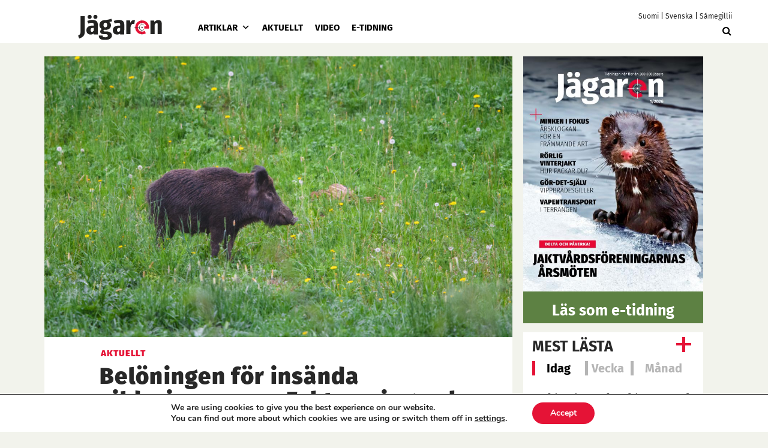

--- FILE ---
content_type: text/css
request_url: https://metsastajalehti.fi/wp-content/themes/pt-metsastajalehti-theme/assets/et-icons.css?ver=6.8.3
body_size: 4391
content:
@font-face {
  font-family: 'ElegantIcons';
  src:url('fonts/ElegantIcons.eot');
  src:url('fonts/ElegantIcons.eot?#iefix') format('embedded-opentype'),
    url('fonts/ElegantIcons.woff') format('woff'),
    url('fonts/ElegantIcons.ttf') format('truetype'),
    url('fonts/ElegantIcons.svg#ElegantIcons') format('svg');
  font-weight: normal;
  font-style: normal;
}

/* Use the following CSS code if you want to use data attributes for inserting your icons */
[data-icon]:before {
  font-family: 'ElegantIcons';
  content: attr(data-icon);
  speak: none;
  font-weight: normal;
  font-variant: normal;
  text-transform: none;
  line-height: 1;
  -webkit-font-smoothing: antialiased;
  -moz-osx-font-smoothing: grayscale;
}

/* Use the following CSS code if you want to have a class per icon */
/*
Instead of a list of all class selectors,
you can use the generic selector below, but it's slower:
[class*="your-class-prefix"] {
*/
.arrow_up, .arrow_down, .arrow_left, .arrow_right, .arrow_left-up, .arrow_right-up, .arrow_right-down, .arrow_left-down, .arrow-up-down, .arrow_up-down_alt, .arrow_left-right_alt, .arrow_left-right, .arrow_expand_alt2, .arrow_expand_alt, .arrow_condense, .arrow_expand, .arrow_move, .arrow_carrot-up, .arrow_carrot-down, .arrow_carrot-left, .arrow_carrot-right, .arrow_carrot-2up, .arrow_carrot-2down, .arrow_carrot-2left, .arrow_carrot-2right, .arrow_carrot-up_alt2, .arrow_carrot-down_alt2, .arrow_carrot-left_alt2, .arrow_carrot-right_alt2, .arrow_carrot-2up_alt2, .arrow_carrot-2down_alt2, .arrow_carrot-2left_alt2, .arrow_carrot-2right_alt2, .arrow_triangle-up, .arrow_triangle-down, .arrow_triangle-left, .arrow_triangle-right, .arrow_triangle-up_alt2, .arrow_triangle-down_alt2, .arrow_triangle-left_alt2, .arrow_triangle-right_alt2, .arrow_back, .icon_minus-06, .icon_plus, .icon_close, .icon_check, .icon_minus_alt2, .icon_plus_alt2, .icon_close_alt2, .icon_check_alt2, .icon_zoom-out_alt, .icon_zoom-in_alt, .icon_search, .icon_box-empty, .icon_box-selected, .icon_minus-box, .icon_plus-box, .icon_box-checked, .icon_circle-empty, .icon_circle-slelected, .icon_stop_alt2, .icon_stop, .icon_pause_alt2, .icon_pause, .icon_menu, .icon_menu-square_alt2, .icon_menu-circle_alt2, .icon_ul, .icon_ol, .icon_adjust-horiz, .icon_adjust-vert, .icon_document_alt, .icon_documents_alt, .icon_pencil, .icon_pencil-edit_alt, .icon_pencil-edit, .icon_folder-alt, .icon_folder-open_alt, .icon_folder-add_alt, .icon_info_alt, .icon_error-oct_alt, .icon_error-circle_alt, .icon_error-triangle_alt, .icon_question_alt2, .icon_question, .icon_comment_alt, .icon_chat_alt, .icon_vol-mute_alt, .icon_volume-low_alt, .icon_volume-high_alt, .icon_quotations, .icon_quotations_alt2, .icon_clock_alt, .icon_lock_alt, .icon_lock-open_alt, .icon_key_alt, .icon_cloud_alt, .icon_cloud-upload_alt, .icon_cloud-download_alt, .icon_image, .icon_images, .icon_lightbulb_alt, .icon_gift_alt, .icon_house_alt, .icon_genius, .icon_mobile, .icon_tablet, .icon_laptop, .icon_desktop, .icon_camera_alt, .icon_mail_alt, .icon_cone_alt, .icon_ribbon_alt, .icon_bag_alt, .icon_creditcard, .icon_cart_alt, .icon_paperclip, .icon_tag_alt, .icon_tags_alt, .icon_trash_alt, .icon_cursor_alt, .icon_mic_alt, .icon_compass_alt, .icon_pin_alt, .icon_pushpin_alt, .icon_map_alt, .icon_drawer_alt, .icon_toolbox_alt, .icon_book_alt, .icon_calendar, .icon_film, .icon_table, .icon_contacts_alt, .icon_headphones, .icon_lifesaver, .icon_piechart, .icon_refresh, .icon_link_alt, .icon_link, .icon_loading, .icon_blocked, .icon_archive_alt, .icon_heart_alt, .icon_star_alt, .icon_star-half_alt, .icon_star, .icon_star-half, .icon_tools, .icon_tool, .icon_cog, .icon_cogs, .arrow_up_alt, .arrow_down_alt, .arrow_left_alt, .arrow_right_alt, .arrow_left-up_alt, .arrow_right-up_alt, .arrow_right-down_alt, .arrow_left-down_alt, .arrow_condense_alt, .arrow_expand_alt3, .arrow_carrot_up_alt, .arrow_carrot-down_alt, .arrow_carrot-left_alt, .arrow_carrot-right_alt, .arrow_carrot-2up_alt, .arrow_carrot-2dwnn_alt, .arrow_carrot-2left_alt, .arrow_carrot-2right_alt, .arrow_triangle-up_alt, .arrow_triangle-down_alt, .arrow_triangle-left_alt, .arrow_triangle-right_alt, .icon_minus_alt, .icon_plus_alt, .icon_close_alt, .icon_check_alt, .icon_zoom-out, .icon_zoom-in, .icon_stop_alt, .icon_menu-square_alt, .icon_menu-circle_alt, .icon_document, .icon_documents, .icon_pencil_alt, .icon_folder, .icon_folder-open, .icon_folder-add, .icon_folder_upload, .icon_folder_download, .icon_info, .icon_error-circle, .icon_error-oct, .icon_error-triangle, .icon_question_alt, .icon_comment, .icon_chat, .icon_vol-mute, .icon_volume-low, .icon_volume-high, .icon_quotations_alt, .icon_clock, .icon_lock, .icon_lock-open, .icon_key, .icon_cloud, .icon_cloud-upload, .icon_cloud-download, .icon_lightbulb, .icon_gift, .icon_house, .icon_camera, .icon_mail, .icon_cone, .icon_ribbon, .icon_bag, .icon_cart, .icon_tag, .icon_tags, .icon_trash, .icon_cursor, .icon_mic, .icon_compass, .icon_pin, .icon_pushpin, .icon_map, .icon_drawer, .icon_toolbox, .icon_book, .icon_contacts, .icon_archive, .icon_heart, .icon_profile, .icon_group, .icon_grid-2x2, .icon_grid-3x3, .icon_music, .icon_pause_alt, .icon_phone, .icon_upload, .icon_download, .social_facebook, .social_twitter, .social_pinterest, .social_googleplus, .social_tumblr, .social_tumbleupon, .social_wordpress, .social_instagram, .social_dribbble, .social_vimeo, .social_linkedin, .social_rss, .social_deviantart, .social_share, .social_myspace, .social_skype, .social_youtube, .social_picassa, .social_googledrive, .social_flickr, .social_blogger, .social_spotify, .social_delicious, .social_facebook_circle, .social_twitter_circle, .social_pinterest_circle, .social_googleplus_circle, .social_tumblr_circle, .social_stumbleupon_circle, .social_wordpress_circle, .social_instagram_circle, .social_dribbble_circle, .social_vimeo_circle, .social_linkedin_circle, .social_rss_circle, .social_deviantart_circle, .social_share_circle, .social_myspace_circle, .social_skype_circle, .social_youtube_circle, .social_picassa_circle, .social_googledrive_alt2, .social_flickr_circle, .social_blogger_circle, .social_spotify_circle, .social_delicious_circle, .social_facebook_square, .social_twitter_square, .social_pinterest_square, .social_googleplus_square, .social_tumblr_square, .social_stumbleupon_square, .social_wordpress_square, .social_instagram_square, .social_dribbble_square, .social_vimeo_square, .social_linkedin_square, .social_rss_square, .social_deviantart_square, .social_share_square, .social_myspace_square, .social_skype_square, .social_youtube_square, .social_picassa_square, .social_googledrive_square, .social_flickr_square, .social_blogger_square, .social_spotify_square, .social_delicious_square, .icon_printer, .icon_calulator, .icon_building, .icon_floppy, .icon_drive, .icon_search-2, .icon_id, .icon_id-2, .icon_puzzle, .icon_like, .icon_dislike, .icon_mug, .icon_currency, .icon_wallet, .icon_pens, .icon_easel, .icon_flowchart, .icon_datareport, .icon_briefcase, .icon_shield, .icon_percent, .icon_globe, .icon_globe-2, .icon_target, .icon_hourglass, .icon_balance, .icon_rook, .icon_printer-alt, .icon_calculator_alt, .icon_building_alt, .icon_floppy_alt, .icon_drive_alt, .icon_search_alt, .icon_id_alt, .icon_id-2_alt, .icon_puzzle_alt, .icon_like_alt, .icon_dislike_alt, .icon_mug_alt, .icon_currency_alt, .icon_wallet_alt, .icon_pens_alt, .icon_easel_alt, .icon_flowchart_alt, .icon_datareport_alt, .icon_briefcase_alt, .icon_shield_alt, .icon_percent_alt, .icon_globe_alt, .icon_clipboard {
  font-family: 'ElegantIcons';
  speak: none;
  font-style: normal;
  font-weight: normal;
  font-variant: normal;
  text-transform: none;
  line-height: 1;
  -webkit-font-smoothing: antialiased;
}
.arrow_up:before {
  content: "\21";
}
.arrow_down:before {
  content: "\22";
}
.arrow_left:before {
  content: "\23";
}
.arrow_right:before {
  content: "\24";
}
.arrow_left-up:before {
  content: "\25";
}
.arrow_right-up:before {
  content: "\26";
}
.arrow_right-down:before {
  content: "\27";
}
.arrow_left-down:before {
  content: "\28";
}
.arrow-up-down:before {
  content: "\29";
}
.arrow_up-down_alt:before {
  content: "\2a";
}
.arrow_left-right_alt:before {
  content: "\2b";
}
.arrow_left-right:before {
  content: "\2c";
}
.arrow_expand_alt2:before {
  content: "\2d";
}
.arrow_expand_alt:before {
  content: "\2e";
}
.arrow_condense:before {
  content: "\2f";
}
.arrow_expand:before {
  content: "\30";
}
.arrow_move:before {
  content: "\31";
}
.arrow_carrot-up:before {
  content: "\32";
}
.arrow_carrot-down:before {
  content: "\33";
}
.arrow_carrot-left:before {
  content: "\34";
}
.arrow_carrot-right:before {
  content: "\35";
}
.arrow_carrot-2up:before {
  content: "\36";
}
.arrow_carrot-2down:before {
  content: "\37";
}
.arrow_carrot-2left:before {
  content: "\38";
}
.arrow_carrot-2right:before {
  content: "\39";
}
.arrow_carrot-up_alt2:before {
  content: "\3a";
}
.arrow_carrot-down_alt2:before {
  content: "\3b";
}
.arrow_carrot-left_alt2:before {
  content: "\3c";
}
.arrow_carrot-right_alt2:before {
  content: "\3d";
}
.arrow_carrot-2up_alt2:before {
  content: "\3e";
}
.arrow_carrot-2down_alt2:before {
  content: "\3f";
}
.arrow_carrot-2left_alt2:before {
  content: "\40";
}
.arrow_carrot-2right_alt2:before {
  content: "\41";
}
.arrow_triangle-up:before {
  content: "\42";
}
.arrow_triangle-down:before {
  content: "\43";
}
.arrow_triangle-left:before {
  content: "\44";
}
.arrow_triangle-right:before {
  content: "\45";
}
.arrow_triangle-up_alt2:before {
  content: "\46";
}
.arrow_triangle-down_alt2:before {
  content: "\47";
}
.arrow_triangle-left_alt2:before {
  content: "\48";
}
.arrow_triangle-right_alt2:before {
  content: "\49";
}
.arrow_back:before {
  content: "\4a";
}
.icon_minus-06:before {
  content: "\4b";
}
.icon_plus:before {
  content: "\4c";
}
.icon_close:before {
  content: "\4d";
}
.icon_check:before {
  content: "\4e";
}
.icon_minus_alt2:before {
  content: "\4f";
}
.icon_plus_alt2:before {
  content: "\50";
}
.icon_close_alt2:before {
  content: "\51";
}
.icon_check_alt2:before {
  content: "\52";
}
.icon_zoom-out_alt:before {
  content: "\53";
}
.icon_zoom-in_alt:before {
  content: "\54";
}
.icon_search:before {
  content: "\55";
}
.icon_box-empty:before {
  content: "\56";
}
.icon_box-selected:before {
  content: "\57";
}
.icon_minus-box:before {
  content: "\58";
}
.icon_plus-box:before {
  content: "\59";
}
.icon_box-checked:before {
  content: "\5a";
}
.icon_circle-empty:before {
  content: "\5b";
}
.icon_circle-slelected:before {
  content: "\5c";
}
.icon_stop_alt2:before {
  content: "\5d";
}
.icon_stop:before {
  content: "\5e";
}
.icon_pause_alt2:before {
  content: "\5f";
}
.icon_pause:before {
  content: "\60";
}
.icon_menu:before {
  content: "\61";
}
.icon_menu-square_alt2:before {
  content: "\62";
}
.icon_menu-circle_alt2:before {
  content: "\63";
}
.icon_ul:before {
  content: "\64";
}
.icon_ol:before {
  content: "\65";
}
.icon_adjust-horiz:before {
  content: "\66";
}
.icon_adjust-vert:before {
  content: "\67";
}
.icon_document_alt:before {
  content: "\68";
}
.icon_documents_alt:before {
  content: "\69";
}
.icon_pencil:before {
  content: "\6a";
}
.icon_pencil-edit_alt:before {
  content: "\6b";
}
.icon_pencil-edit:before {
  content: "\6c";
}
.icon_folder-alt:before {
  content: "\6d";
}
.icon_folder-open_alt:before {
  content: "\6e";
}
.icon_folder-add_alt:before {
  content: "\6f";
}
.icon_info_alt:before {
  content: "\70";
}
.icon_error-oct_alt:before {
  content: "\71";
}
.icon_error-circle_alt:before {
  content: "\72";
}
.icon_error-triangle_alt:before {
  content: "\73";
}
.icon_question_alt2:before {
  content: "\74";
}
.icon_question:before {
  content: "\75";
}
.icon_comment_alt:before {
  content: "\76";
}
.icon_chat_alt:before {
  content: "\77";
}
.icon_vol-mute_alt:before {
  content: "\78";
}
.icon_volume-low_alt:before {
  content: "\79";
}
.icon_volume-high_alt:before {
  content: "\7a";
}
.icon_quotations:before {
  content: "\7b";
}
.icon_quotations_alt2:before {
  content: "\7c";
}
.icon_clock_alt:before {
  content: "\7d";
}
.icon_lock_alt:before {
  content: "\7e";
}
.icon_lock-open_alt:before {
  content: "\e000";
}
.icon_key_alt:before {
  content: "\e001";
}
.icon_cloud_alt:before {
  content: "\e002";
}
.icon_cloud-upload_alt:before {
  content: "\e003";
}
.icon_cloud-download_alt:before {
  content: "\e004";
}
.icon_image:before {
  content: "\e005";
}
.icon_images:before {
  content: "\e006";
}
.icon_lightbulb_alt:before {
  content: "\e007";
}
.icon_gift_alt:before {
  content: "\e008";
}
.icon_house_alt:before {
  content: "\e009";
}
.icon_genius:before {
  content: "\e00a";
}
.icon_mobile:before {
  content: "\e00b";
}
.icon_tablet:before {
  content: "\e00c";
}
.icon_laptop:before {
  content: "\e00d";
}
.icon_desktop:before {
  content: "\e00e";
}
.icon_camera_alt:before {
  content: "\e00f";
}
.icon_mail_alt:before {
  content: "\e010";
}
.icon_cone_alt:before {
  content: "\e011";
}
.icon_ribbon_alt:before {
  content: "\e012";
}
.icon_bag_alt:before {
  content: "\e013";
}
.icon_creditcard:before {
  content: "\e014";
}
.icon_cart_alt:before {
  content: "\e015";
}
.icon_paperclip:before {
  content: "\e016";
}
.icon_tag_alt:before {
  content: "\e017";
}
.icon_tags_alt:before {
  content: "\e018";
}
.icon_trash_alt:before {
  content: "\e019";
}
.icon_cursor_alt:before {
  content: "\e01a";
}
.icon_mic_alt:before {
  content: "\e01b";
}
.icon_compass_alt:before {
  content: "\e01c";
}
.icon_pin_alt:before {
  content: "\e01d";
}
.icon_pushpin_alt:before {
  content: "\e01e";
}
.icon_map_alt:before {
  content: "\e01f";
}
.icon_drawer_alt:before {
  content: "\e020";
}
.icon_toolbox_alt:before {
  content: "\e021";
}
.icon_book_alt:before {
  content: "\e022";
}
.icon_calendar:before {
  content: "\e023";
}
.icon_film:before {
  content: "\e024";
}
.icon_table:before {
  content: "\e025";
}
.icon_contacts_alt:before {
  content: "\e026";
}
.icon_headphones:before {
  content: "\e027";
}
.icon_lifesaver:before {
  content: "\e028";
}
.icon_piechart:before {
  content: "\e029";
}
.icon_refresh:before {
  content: "\e02a";
}
.icon_link_alt:before {
  content: "\e02b";
}
.icon_link:before {
  content: "\e02c";
}
.icon_loading:before {
  content: "\e02d";
}
.icon_blocked:before {
  content: "\e02e";
}
.icon_archive_alt:before {
  content: "\e02f";
}
.icon_heart_alt:before {
  content: "\e030";
}
.icon_star_alt:before {
  content: "\e031";
}
.icon_star-half_alt:before {
  content: "\e032";
}
.icon_star:before {
  content: "\e033";
}
.icon_star-half:before {
  content: "\e034";
}
.icon_tools:before {
  content: "\e035";
}
.icon_tool:before {
  content: "\e036";
}
.icon_cog:before {
  content: "\e037";
}
.icon_cogs:before {
  content: "\e038";
}
.arrow_up_alt:before {
  content: "\e039";
}
.arrow_down_alt:before {
  content: "\e03a";
}
.arrow_left_alt:before {
  content: "\e03b";
}
.arrow_right_alt:before {
  content: "\e03c";
}
.arrow_left-up_alt:before {
  content: "\e03d";
}
.arrow_right-up_alt:before {
  content: "\e03e";
}
.arrow_right-down_alt:before {
  content: "\e03f";
}
.arrow_left-down_alt:before {
  content: "\e040";
}
.arrow_condense_alt:before {
  content: "\e041";
}
.arrow_expand_alt3:before {
  content: "\e042";
}
.arrow_carrot_up_alt:before {
  content: "\e043";
}
.arrow_carrot-down_alt:before {
  content: "\e044";
}
.arrow_carrot-left_alt:before {
  content: "\e045";
}
.arrow_carrot-right_alt:before {
  content: "\e046";
}
.arrow_carrot-2up_alt:before {
  content: "\e047";
}
.arrow_carrot-2dwnn_alt:before {
  content: "\e048";
}
.arrow_carrot-2left_alt:before {
  content: "\e049";
}
.arrow_carrot-2right_alt:before {
  content: "\e04a";
}
.arrow_triangle-up_alt:before {
  content: "\e04b";
}
.arrow_triangle-down_alt:before {
  content: "\e04c";
}
.arrow_triangle-left_alt:before {
  content: "\e04d";
}
.arrow_triangle-right_alt:before {
  content: "\e04e";
}
.icon_minus_alt:before {
  content: "\e04f";
}
.icon_plus_alt:before {
  content: "\e050";
}
.icon_close_alt:before {
  content: "\e051";
}
.icon_check_alt:before {
  content: "\e052";
}
.icon_zoom-out:before {
  content: "\e053";
}
.icon_zoom-in:before {
  content: "\e054";
}
.icon_stop_alt:before {
  content: "\e055";
}
.icon_menu-square_alt:before {
  content: "\e056";
}
.icon_menu-circle_alt:before {
  content: "\e057";
}
.icon_document:before {
  content: "\e058";
}
.icon_documents:before {
  content: "\e059";
}
.icon_pencil_alt:before {
  content: "\e05a";
}
.icon_folder:before {
  content: "\e05b";
}
.icon_folder-open:before {
  content: "\e05c";
}
.icon_folder-add:before {
  content: "\e05d";
}
.icon_folder_upload:before {
  content: "\e05e";
}
.icon_folder_download:before {
  content: "\e05f";
}
.icon_info:before {
  content: "\e060";
}
.icon_error-circle:before {
  content: "\e061";
}
.icon_error-oct:before {
  content: "\e062";
}
.icon_error-triangle:before {
  content: "\e063";
}
.icon_question_alt:before {
  content: "\e064";
}
.icon_comment:before {
  content: "\e065";
}
.icon_chat:before {
  content: "\e066";
}
.icon_vol-mute:before {
  content: "\e067";
}
.icon_volume-low:before {
  content: "\e068";
}
.icon_volume-high:before {
  content: "\e069";
}
.icon_quotations_alt:before {
  content: "\e06a";
}
.icon_clock:before {
  content: "\e06b";
}
.icon_lock:before {
  content: "\e06c";
}
.icon_lock-open:before {
  content: "\e06d";
}
.icon_key:before {
  content: "\e06e";
}
.icon_cloud:before {
  content: "\e06f";
}
.icon_cloud-upload:before {
  content: "\e070";
}
.icon_cloud-download:before {
  content: "\e071";
}
.icon_lightbulb:before {
  content: "\e072";
}
.icon_gift:before {
  content: "\e073";
}
.icon_house:before {
  content: "\e074";
}
.icon_camera:before {
  content: "\e075";
}
.icon_mail:before {
  content: "\e076";
}
.icon_cone:before {
  content: "\e077";
}
.icon_ribbon:before {
  content: "\e078";
}
.icon_bag:before {
  content: "\e079";
}
.icon_cart:before {
  content: "\e07a";
}
.icon_tag:before {
  content: "\e07b";
}
.icon_tags:before {
  content: "\e07c";
}
.icon_trash:before {
  content: "\e07d";
}
.icon_cursor:before {
  content: "\e07e";
}
.icon_mic:before {
  content: "\e07f";
}
.icon_compass:before {
  content: "\e080";
}
.icon_pin:before {
  content: "\e081";
}
.icon_pushpin:before {
  content: "\e082";
}
.icon_map:before {
  content: "\e083";
}
.icon_drawer:before {
  content: "\e084";
}
.icon_toolbox:before {
  content: "\e085";
}
.icon_book:before {
  content: "\e086";
}
.icon_contacts:before {
  content: "\e087";
}
.icon_archive:before {
  content: "\e088";
}
.icon_heart:before {
  content: "\e089";
}
.icon_profile:before {
  content: "\e08a";
}
.icon_group:before {
  content: "\e08b";
}
.icon_grid-2x2:before {
  content: "\e08c";
}
.icon_grid-3x3:before {
  content: "\e08d";
}
.icon_music:before {
  content: "\e08e";
}
.icon_pause_alt:before {
  content: "\e08f";
}
.icon_phone:before {
  content: "\e090";
}
.icon_upload:before {
  content: "\e091";
}
.icon_download:before {
  content: "\e092";
}
.social_facebook:before {
  content: "\e093";
}
.social_twitter:before {
  content: "\e094";
}
.social_pinterest:before {
  content: "\e095";
}
.social_googleplus:before {
  content: "\e096";
}
.social_tumblr:before {
  content: "\e097";
}
.social_tumbleupon:before {
  content: "\e098";
}
.social_wordpress:before {
  content: "\e099";
}
.social_instagram:before {
  content: "\e09a";
}
.social_dribbble:before {
  content: "\e09b";
}
.social_vimeo:before {
  content: "\e09c";
}
.social_linkedin:before {
  content: "\e09d";
}
.social_rss:before {
  content: "\e09e";
}
.social_deviantart:before {
  content: "\e09f";
}
.social_share:before {
  content: "\e0a0";
}
.social_myspace:before {
  content: "\e0a1";
}
.social_skype:before {
  content: "\e0a2";
}
.social_youtube:before {
  content: "\e0a3";
}
.social_picassa:before {
  content: "\e0a4";
}
.social_googledrive:before {
  content: "\e0a5";
}
.social_flickr:before {
  content: "\e0a6";
}
.social_blogger:before {
  content: "\e0a7";
}
.social_spotify:before {
  content: "\e0a8";
}
.social_delicious:before {
  content: "\e0a9";
}
.social_facebook_circle:before {
  content: "\e0aa";
}
.social_twitter_circle:before {
  content: "\e0ab";
}
.social_pinterest_circle:before {
  content: "\e0ac";
}
.social_googleplus_circle:before {
  content: "\e0ad";
}
.social_tumblr_circle:before {
  content: "\e0ae";
}
.social_stumbleupon_circle:before {
  content: "\e0af";
}
.social_wordpress_circle:before {
  content: "\e0b0";
}
.social_instagram_circle:before {
  content: "\e0b1";
}
.social_dribbble_circle:before {
  content: "\e0b2";
}
.social_vimeo_circle:before {
  content: "\e0b3";
}
.social_linkedin_circle:before {
  content: "\e0b4";
}
.social_rss_circle:before {
  content: "\e0b5";
}
.social_deviantart_circle:before {
  content: "\e0b6";
}
.social_share_circle:before {
  content: "\e0b7";
}
.social_myspace_circle:before {
  content: "\e0b8";
}
.social_skype_circle:before {
  content: "\e0b9";
}
.social_youtube_circle:before {
  content: "\e0ba";
}
.social_picassa_circle:before {
  content: "\e0bb";
}
.social_googledrive_alt2:before {
  content: "\e0bc";
}
.social_flickr_circle:before {
  content: "\e0bd";
}
.social_blogger_circle:before {
  content: "\e0be";
}
.social_spotify_circle:before {
  content: "\e0bf";
}
.social_delicious_circle:before {
  content: "\e0c0";
}
.social_facebook_square:before {
  content: "\e0c1";
}
.social_twitter_square:before {
  content: "\e0c2";
}
.social_pinterest_square:before {
  content: "\e0c3";
}
.social_googleplus_square:before {
  content: "\e0c4";
}
.social_tumblr_square:before {
  content: "\e0c5";
}
.social_stumbleupon_square:before {
  content: "\e0c6";
}
.social_wordpress_square:before {
  content: "\e0c7";
}
.social_instagram_square:before {
  content: "\e0c8";
}
.social_dribbble_square:before {
  content: "\e0c9";
}
.social_vimeo_square:before {
  content: "\e0ca";
}
.social_linkedin_square:before {
  content: "\e0cb";
}
.social_rss_square:before {
  content: "\e0cc";
}
.social_deviantart_square:before {
  content: "\e0cd";
}
.social_share_square:before {
  content: "\e0ce";
}
.social_myspace_square:before {
  content: "\e0cf";
}
.social_skype_square:before {
  content: "\e0d0";
}
.social_youtube_square:before {
  content: "\e0d1";
}
.social_picassa_square:before {
  content: "\e0d2";
}
.social_googledrive_square:before {
  content: "\e0d3";
}
.social_flickr_square:before {
  content: "\e0d4";
}
.social_blogger_square:before {
  content: "\e0d5";
}
.social_spotify_square:before {
  content: "\e0d6";
}
.social_delicious_square:before {
  content: "\e0d7";
}
.icon_printer:before {
  content: "\e103";
}
.icon_calulator:before {
  content: "\e0ee";
}
.icon_building:before {
  content: "\e0ef";
}
.icon_floppy:before {
  content: "\e0e8";
}
.icon_drive:before {
  content: "\e0ea";
}
.icon_search-2:before {
  content: "\e101";
}
.icon_id:before {
  content: "\e107";
}
.icon_id-2:before {
  content: "\e108";
}
.icon_puzzle:before {
  content: "\e102";
}
.icon_like:before {
  content: "\e106";
}
.icon_dislike:before {
  content: "\e0eb";
}
.icon_mug:before {
  content: "\e105";
}
.icon_currency:before {
  content: "\e0ed";
}
.icon_wallet:before {
  content: "\e100";
}
.icon_pens:before {
  content: "\e104";
}
.icon_easel:before {
  content: "\e0e9";
}
.icon_flowchart:before {
  content: "\e109";
}
.icon_datareport:before {
  content: "\e0ec";
}
.icon_briefcase:before {
  content: "\e0fe";
}
.icon_shield:before {
  content: "\e0f6";
}
.icon_percent:before {
  content: "\e0fb";
}
.icon_globe:before {
  content: "\e0e2";
}
.icon_globe-2:before {
  content: "\e0e3";
}
.icon_target:before {
  content: "\e0f5";
}
.icon_hourglass:before {
  content: "\e0e1";
}
.icon_balance:before {
  content: "\e0ff";
}
.icon_rook:before {
  content: "\e0f8";
}
.icon_printer-alt:before {
  content: "\e0fa";
}
.icon_calculator_alt:before {
  content: "\e0e7";
}
.icon_building_alt:before {
  content: "\e0fd";
}
.icon_floppy_alt:before {
  content: "\e0e4";
}
.icon_drive_alt:before {
  content: "\e0e5";
}
.icon_search_alt:before {
  content: "\e0f7";
}
.icon_id_alt:before {
  content: "\e0e0";
}
.icon_id-2_alt:before {
  content: "\e0fc";
}
.icon_puzzle_alt:before {
  content: "\e0f9";
}
.icon_like_alt:before {
  content: "\e0dd";
}
.icon_dislike_alt:before {
  content: "\e0f1";
}
.icon_mug_alt:before {
  content: "\e0dc";
}
.icon_currency_alt:before {
  content: "\e0f3";
}
.icon_wallet_alt:before {
  content: "\e0d8";
}
.icon_pens_alt:before {
  content: "\e0db";
}
.icon_easel_alt:before {
  content: "\e0f0";
}
.icon_flowchart_alt:before {
  content: "\e0df";
}
.icon_datareport_alt:before {
  content: "\e0f2";
}
.icon_briefcase_alt:before {
  content: "\e0f4";
}
.icon_shield_alt:before {
  content: "\e0d9";
}
.icon_percent_alt:before {
  content: "\e0da";
}
.icon_globe_alt:before {
  content: "\e0de";
}
.icon_clipboard:before {
  content: "\e0e6";
}


  .glyph {
    float: left;
    text-align: center;
    padding: .75em;
    margin: .4em 1.5em .75em 0;
    width: 6em;
text-shadow: none;
  }
        .glyph_big {
        font-size: 128px;
        color: #59c5dc;
        float: left;
        margin-right: 20px;
        }

        .glyph div { padding-bottom: 10px;}

  .glyph input {
    font-family: consolas, monospace;
    font-size: 12px;
    width: 100%;
    text-align: center;
    border: 0;
    box-shadow: 0 0 0 1px #ccc;
    padding: .2em;
                -moz-border-radius: 5px;
                -webkit-border-radius: 5px;
  }
  .centered {
    margin-left: auto;
    margin-right: auto;
  }
  .glyph .fs1 {
    font-size: 2em;
  }

  
